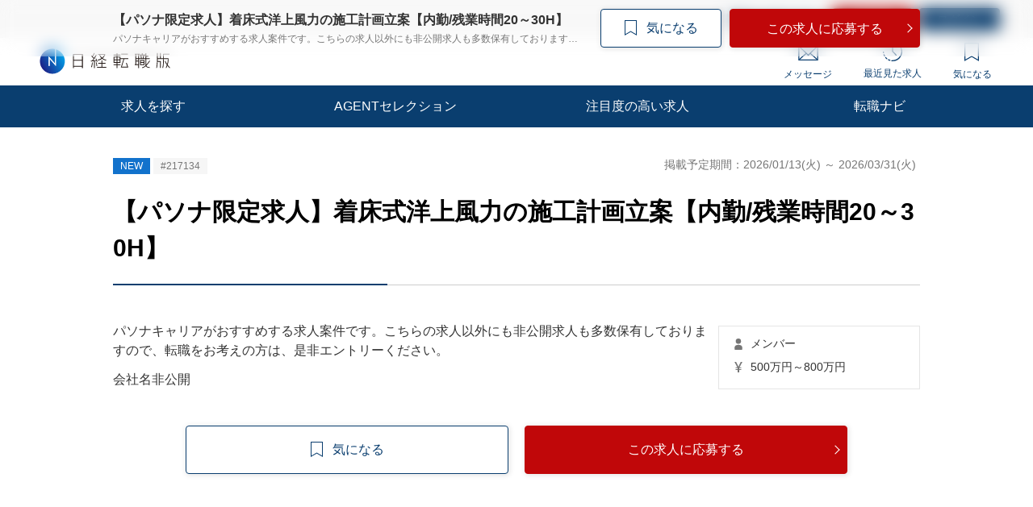

--- FILE ---
content_type: text/html; charset=UTF-8
request_url: https://career.nikkei.com/agent/123/jobdetail217134/
body_size: 1835
content:
<!DOCTYPE html>
<html lang="en">
<head>
    <meta charset="utf-8">
    <meta name="viewport" content="width=device-width, initial-scale=1">
    <title></title>
    <style>
        body {
            font-family: "Arial";
        }
    </style>
    <script type="text/javascript">
    window.awsWafCookieDomainList = [];
    window.gokuProps = {
"key":"AQIDAHjcYu/GjX+QlghicBgQ/7bFaQZ+m5FKCMDnO+vTbNg96AHNmxjMaHtdnEPoCQmrz/eVAAAAfjB8BgkqhkiG9w0BBwagbzBtAgEAMGgGCSqGSIb3DQEHATAeBglghkgBZQMEAS4wEQQMMSZrEQWyBP1NjxhsAgEQgDtv4ix7eXXj6mDjxkaja88k3WG6x4zRbRVK76kz1TgznvcF1bH31Fd113Jj7eFwT7173xVKGlPvUlx9nw==",
          "iv":"CgAGVAaV5QAAA04i",
          "context":"D9cmPsU4AqGBd8csY864lqilhiU+ESfkPmY5NIyDnnemQK2XapF4/5FOSyyDUZB8OebxpyJM410+zm5QTNKCpevmrclXOvuXUnFy7uXvLiimW+/1HISR6JZRveEmDF7igGbr/3uhYhmG4r9zbLihdFhhFdOKjB5fbEXHkVI8krn+0K53UM87CxmZaCUyHwOehPSBJPOV+QpOvBcqfj+KiHZbJWm+4CHxFCGBRivIR571rDOvSH+CCNcmhaiq78gX6oqO9MW8WWFNjPunQvXsTGFkEKOyviLQDw/U8z34ZRJe4AM7OIq8XILEUipy55U3sDKM60Bq1eCFXPcHZN/cYdrZbtOtCOe0wcZCFs8YGuUQdpNlgrjZC9HJZGLk1jnf4+zWUGRXEwvfbGy1FWnZdrkWSfrF3+Xz"
};
    </script>
    <script src="https://f239079a9893.ce4ee5aa.ap-northeast-1.token.awswaf.com/f239079a9893/981d30007e8f/5cdc1ef62f72/challenge.js"></script>
</head>
<body>
    <div id="challenge-container"></div>
    <script type="text/javascript">
        AwsWafIntegration.saveReferrer();
        AwsWafIntegration.checkForceRefresh().then((forceRefresh) => {
            if (forceRefresh) {
                AwsWafIntegration.forceRefreshToken().then(() => {
                    window.location.reload(true);
                });
            } else {
                AwsWafIntegration.getToken().then(() => {
                    window.location.reload(true);
                });
            }
        });
    </script>
    <noscript>
        <h1>JavaScript is disabled</h1>
        In order to continue, we need to verify that you're not a robot.
        This requires JavaScript. Enable JavaScript and then reload the page.
    </noscript>
</body>
</html>

--- FILE ---
content_type: text/html;charset=UTF-8
request_url: https://career.nikkei.com/agent/123/jobdetail217134/
body_size: 74675
content:
<!DOCTYPE html>
<html lang="ja" dir="ltr">
<head>
<meta charset="UTF-8">
<title>【パソナ限定求人】着床式洋上風力の施工計画立案【内勤/残業時間20～30H】 | 株式会社パソナが保有する転職・求人情報 | 日経転職版</title>
<meta name="bingbot" content="noarchive">
<meta name="description" content="【パソナ限定求人】着床式洋上風力の施工計画立案【内勤/残業時間20～30H】 | 株式会社パソナが保有する転職・求人情報です。募集しているポジションや年収、勤務地、仕事内容や応募条件などの募集要項を確認できます。転職も、日経。日経転職版">
<meta name="viewport" content="width=device-width, initial-scale=1, viewport-fit=cover" />
<meta http-equiv="X-UA-Compatible" content="IE=Edge">
    
<!-- OGP -->
<meta name="fb:app_id" content="746352916179091">
<meta property="og:type" content="article">
<meta property="og:url" content="https://career.nikkei.com/agent/123/jobdetail217134/">
<meta property="og:title" content="【パソナ限定求人】着床式洋上風力の施工計画立案【内勤/残業時間20～30H】 | 株式会社パソナが保有する転職・求人情報 | 日経転職版">
<meta property="og:image" content="https://career.nikkei.com/parts/img/ogp.png">
<meta property="og:description" content="【パソナ限定求人】着床式洋上風力の施工計画立案【内勤/残業時間20～30H】 | 株式会社パソナが保有する転職・求人情報です。募集しているポジションや年収、勤務地、仕事内容や応募条件などの募集要項を確認できます。転職も、日経。日経転職版">
<meta name="twitter:site" content="@career_nikkei">
<meta name="twitter:card" content="summary">
<meta name="twitter:description" content="【パソナ限定求人】着床式洋上風力の施工計画立案【内勤/残業時間20～30H】 | 株式会社パソナが保有する転職・求人情報です。募集しているポジションや年収、勤務地、仕事内容や応募条件などの募集要項を確認できます。転職も、日経。日経転職版">
<meta name="twitter:title" content="【パソナ限定求人】着床式洋上風力の施工計画立案【内勤/残業時間20～30H】 | 株式会社パソナが保有する転職・求人情報 | 日経転職版">
<!-- OGP --><link rel="shortcut icon" href="/parts/img/favicon.ico?v=202510071517" type="image/vnd.microsoft.icon">
<link rel="icon" href="/parts/img/favicon.ico?v=202510071517" type="image/vnd.microsoft.icon">
<link rel="apple-touch-icon-precomposed" href="/career/parts/img_pc/common/ico/webclip.png?v=202510071517">
<link rel="canonical" href="https://career.nikkei.com/agent/123/jobdetail217134/" />

        <link rel="stylesheet" href="/parts/css/pc/index.css?v=202510071517">
    <link rel="stylesheet" href="/parts/css/pc/localize_pc.css?v=202510071517">
    <link rel="stylesheet" href="/cms/parts/css/marketing.css?v=202510071517">
    <link rel="stylesheet" href="/parts/css/pc/new-progressbar_pc.css?v=202510071517">
        <link rel="stylesheet" href="/parts/css/jquery-ui.css?v=202510071517">
    <link rel="stylesheet" href="/parts/css/jquery.Jcrop.css?v=202510071517">
    
    <script src="/career/click/control.js" type="text/javascript"></script>
<script src="/career/click/extras-control.js" type="text/javascript"></script>
<script type="text/javascript">var ctxPath="/career", CAREER_DOMAIN_SSL="https://career.nikkei.com", memberNo = "";</script>
<script src="/parts/js/config/apiUrl.js?v=202510071517"></script>
<script src="/parts/js/pc/lib/jquery.js?v=202510071517"></script>
<script src="/parts/js/system/bookmark.js?v=202510071517"></script>
<script type="text/javascript" src="https://maps.googleapis.com/maps/api/js?key=AIzaSyCUC2mfuAXqXJoeotkeqLxp2wjVtkRyP8E"></script>

<script src="/parts/js/cms.js?v=202510071517"></script>

<!-- Google Tag Manager -->
<script>(function(w,d,s,l,i){w[l]=w[l]||[];w[l].push({'gtm.start':
new Date().getTime(),event:'gtm.js'});var f=d.getElementsByTagName(s)[0],
j=d.createElement(s),dl=l!='dataLayer'?'&l='+l:'';j.async=true;j.src=
'https://www.googletagmanager.com/gtm.js?id='+i+dl;f.parentNode.insertBefore(j,f);
})(window,document,'script','dataLayer','GTM-MQDJ2TK');</script>
<!-- End Google Tag Manager -->
</head>
<body  >
<!-- Google Tag Manager (noscript) -->
<noscript><iframe src="https://www.googletagmanager.com/ns.html?id=GTM-MQDJ2TK"
height="0" width="0" style="display:none;visibility:hidden"></iframe></noscript>
<!-- End Google Tag Manager (noscript) -->


<script  type="text/javascript">
function onMemberLogin(nextPagePath) {
  var loginPage = '/TAMD005/TAMD00501.htm';
  var formStr = '<form id="loginForm" name="form" method="post" action="' + ctxPath + loginPage + '">';
  formStr = formStr + '<input type="hidden" name="token" value="' + $("#form_token").val() + '">';
  formStr = formStr + '<input type="hidden" name="next" value="' + nextPagePath + location.search + '">';
  formStr = formStr + '</form>'
  $("body").append(formStr);
  $("#loginForm").submit();
}
</script>



	

<!-- start pc header -->
<header id="header" class="c-header is-sp">
    <div id="headerIn" class="c-headerTop is-hidden">
        <div class="c-headerTop__inner">
            <a href="/service/" class="c-headerTop__link" target="_blank" rel="noopener">採用をお考えの方</a>
            <a class="c-headerTop__link m-button m-button--conversion" href="/career/MEFD001/MEFD00101.htm">会員登録</a>

            <a class="c-headerTop__link m-button m-button m-button--primary" href="javascript:onMemberLogin(location.pathname);">ログイン</a>

        </div>
    </div>
    <div class="c-headerSub">
        <a class="c-headerSub__logo" href="/">
            <img src="/parts/img/logo.svg" alt="日経転職版" />
        </a>
        <ul class="c-headerSub__list">
            <li class="c-headerSub__item">
                <a href="/career/MAMD001/MAMD00101.htm" class="c-headerSub__link" id="NumberMessagesPc">
                    <i class="m-icon--mail"></i> メッセージ
                </a>
            </li>
            <li class="c-headerSub__item">
                <a href="/history/" class="c-headerSub__link">
                    <i class="m-icon--history"></i> 最近見た求人
                </a>
            </li>
            <li class="c-headerSub__item">
                <a href="/career/ENMD406/ENMD40601.htm" class="c-headerSub__link" id="BookMarkPropertyNumbersPc">
                    <i class="m-icon--concern"></i> 気になる
                </a>
            </li>
        </ul>
    </div>
    <nav class="c-headerNavi">
        <ul class="c-headerNavi__list">
            <li class="c-headerNavi__item">
                <a class="c-headerNavi__link js-tab-pc-trigger">求人を探す</a>
                <ul class="c-headerNavi__innerList is-hidden js-tab-target">
                    <li class="c-headerNavi__innerItem">
                        <a href="/kyujin/search/" class="c-headerNavi__innerLink">求人を検索する</a>
                    </li>
                    <li class="c-headerNavi__innerItem">
                      <a href="/kyujin/aplC_1/pg1/" class="c-headerNavi__innerLink">企業に直接応募する</a>
                    </li>
                    <li class="c-headerNavi__innerItem">
                        <a href="/kyujin/feature/pg1/" class="c-headerNavi__innerLink">求人特集一覧</a>
                    </li>
                        <li class="c-headerNavi__innerItem">
                            <a href="/ranking/" class="c-headerNavi__innerLink">気になる求人ランキング</a>
                       </li>
                </ul>
                <span class="c-headerNavi__innerIcon js-tabIcon-target is-hidden"></span>
            </li>
            <li class="c-headerNavi__item">
                <a href="/agentselection/search/?t_sid=26" class="c-headerNavi__link js-tab-pc-trigger">AGENTセレクション</a>
            </li>
            <li class="c-headerNavi__item">
                <a href="/recommend/" class="c-headerNavi__link js-tab-pc-trigger">注目度の高い求人</a>
            </li>
            <li class="c-headerNavi__item">
                <a class="c-headerNavi__link js-tab-pc-trigger">転職ナビ</a>
                <ul class="c-headerNavi__innerList is-hidden js-tab-target">
                    <li class="c-headerNavi__innerItem">
                        <a href="/nikkei-pickup/" class="c-headerNavi__innerLink">日経メディア注目記事</a>
                    </li>
                    <li class="c-headerNavi__innerItem">
                        <a href="/knowhow/" class="c-headerNavi__innerLink">転職ノウハウ</a>
                    </li>
                    <li class="c-headerNavi__innerItem">
                        <a href="/seminar/" class="c-headerNavi__innerLink">会員限定セミナー</a>
                    </li>
                    <li class="c-headerNavi__innerItem LoginDisplay">
                        <a href="/career/PFDD001/PFDD00101.htm" class="c-headerNavi__innerLink">プロフィール偏差値</a>
                    </li>
                    <li class="c-headerNavi__innerItem ">
                        <a href="/income-simulation/" class="c-headerNavi__innerLink">年収現在地</a>
                    </li>
                    <li class="c-headerNavi__innerItem ">
                        <a href="/executive-diagnosis/" class="c-headerNavi__innerLink">エグゼクティブ力診断</a>
                    </li>
                    <li class="c-headerNavi__innerItem ">
                        <a href="/business-diagnosis/middle/" class="c-headerNavi__innerLink">しごと通用力診断</a>
                    </li>
                    <li class="c-headerNavi__innerItem ">
                        <a href="/business-diagnosis/careerhazard/" class="c-headerNavi__innerLink">キャリアハザード診断</a>
                    </li>
                </ul>
                <span class="c-headerNavi__innerIcon js-tabIcon-target is-hidden"></span>
            </li>
        </ul>
    </nav>
</header>
<!-- end pc header -->


<!--構造化設定-->

<form method="post" name="form" id="form" action="/career/RMAD206/RMAD20601.htm">
<input type="hidden" name="loaded" id="form_loaded" value="b99bb1a375afc205c672e39048375d1e"/>
<input type="hidden" name="pankuzu" id="form_pankuzu" value="b99bb1a375afc205c672e39048375d1e"/>
<input type="hidden" name="pankuzuParam" id="form_pankuzuParam" value="b99bb1a375afc205c672e39048375d1e"/>
<input type="hidden" name="token" id="form_token" value="03700AEFE27C7FEE891D64E36EFCA137" class="js-token-target"/>
<input type="hidden" name="mode" id="form_mode" value="PC" class="js-mode-target"/>
<input type="hidden" name="prePageId" id="form_prePageId" value="b99bb1a375afc205c672e39048375d1e"/>
<input type="hidden" name="initialized" id="form_initialized" value="5dfdd7cb1b2c8deae981f73ceaa1953c"/>
<input type="hidden" name="returnValueControlName" id="form_returnValueControlName" value="b99bb1a375afc205c672e39048375d1e"/>
<input type="hidden" name="transitionPrefId" id="form_transitionPrefId" value=""/>
<input type="hidden" name="officeNameEng" id="form_officeNameEng" value="a3aa20b61e86a92d5d4e0688701eec41"/>
<input type="hidden" name="bankOfficeId" id="form_bankOfficeId" value="a3aa20b61e86a92d5d4e0688701eec41"/>
<input type="hidden" name="bankJobOfferId" id="form_bankJobOfferId" value="3528b5f23158be189aa306f597e969fb"/>
<input type="hidden" name="bankId" id="form_bankId" value="a3aa20b61e86a92d5d4e0688701eec41"/>
<input type="hidden" name="accountId" id="form_accountId" value="a3aa20b61e86a92d5d4e0688701eec41"/>
<input type="hidden" name="bankOfficeConsulId" id="form_bankOfficeConsulId" value="b99bb1a375afc205c672e39048375d1e"/>
<input type="hidden" name="accountOfficeId" id="form_accountOfficeId" value="a3aa20b61e86a92d5d4e0688701eec41"/>
<input type="hidden" name="occupId" id="form_occupId" value="8"/>
<input type="hidden" name="admJobOfferIdHiddenFlg" id="form_admJobOfferIdHiddenFlg" value="5c0b5606364ecb07ce35cdb58a364e26"/>
<input type="hidden" name="meritId" id="form_meritId" value="b99bb1a375afc205c672e39048375d1e"/>
<input type="hidden" name="bookmarkFlg" id="form_bookmarkFlg" value="b99bb1a375afc205c672e39048375d1e"/>
<input type="hidden" name="scoutLogId" id="form_scoutLogId" value="b99bb1a375afc205c672e39048375d1e"/>
<input type="hidden" name="scoutMailFlg" id="form_scoutMailFlg" value="5c0b5606364ecb07ce35cdb58a364e26"/>
<input type="hidden" name="form_name" id="form_form_name" value="form"/>

<script type="text/javascript" src="/parts/js/pages/jobDetail.js?v=202510071517"></script>
<div class="p-jobDetail js-jobDetailCst-parameter-target" data-jid="b217134">
<div class="p-jobDetail-head">
	<div class="p-jobDetail-headContainer">
		<div class="p-jobDetail-headLabel">
						<span class="m-tag m-tag--blue">NEW</span>						<span class="m-tag m-tag--gray">#217134</span>
			<span class="c-jobOfferListItem__period">掲載予定期間：2026/01/13(火)
 ～ 2026/03/31(火)
</span>
		</div>
        <div class="c-jobOfferListItem__period-clear"></div>
			<h1 class="m-heading m-heading--borderBottomTwoColor">【パソナ限定求人】着床式洋上風力の施工計画立案【内勤/残業時間20～30H】</h1>
		<div class="p-jobDetail-headInfo">
			<div class="p-jobDetail-headInfoContext">
								<div class="p-jobDetail-headInfoContext__text">パソナキャリアがおすすめする求人案件です。こちらの求人以外にも非公開求人も多数保有しておりますので、転職をお考えの方は、是非エントリーください。</div>
													<h2 class="p-jobDetail-headInfoContext__text">会社名非公開</h2>
							</div>
			<div class="p-jobDetail-headInfoDetail">
				<div class="p-jobDetail-headInfoDetail__item"><i class="m-icon--human"></i>
														<span>メンバー</span>
													</div>
				<div class="p-jobDetail-headInfoDetail__item"><i class="m-icon--price"></i>
								500万円～800万円
								</div>
			</div>
		</div>
		<div class="c-doubleButton js-scrollNavTop-target">
							<span class="m-button m-button--kininaru js-kininaru-trigger js-kininaru-oneLine"><i class="m-icon--concern"></i><span>気になる</span></span>
						
							<a href="?actionLink=entry" class="m-button m-button--conversion" onclick="return comfirmSubmitPc('', this, '');">この求人に応募する</a>
					</div>
	</div>
</div>
<input type="hidden" name="warnMessageCounter" id="form_warnMessageCounter" value="1">
<div class="p-form-deleteModal js-conformEntry-modal-target">
  <div class="p-form-deleteModal__overlay js-conformEntry-closeModal-trigger" onclick="closeComfirmSubmitPc()"></div>
  <div class="p-form-deleteModalInner">
    <span class="p-form-deleteModal__closeIcon js-conformEntry-closeModal-trigger" onclick="closeComfirmSubmitPc()"></span>
    <p class="p-form-deleteModal__text">
      <span class="u-fwb js-conformEntry-insert-target"></span>
    </p>
    <div class="p-form-deleteModal__button">
      <a href="javascript:void(0);" class="m-button m-button--secondary m-button--small js-conformEntry-closeModal-trigger" onclick="closeComfirmSubmitPc()">戻る</a>
      <a href="?actionLink=entry" class="m-button m-button--primary m-button--small" onclick="return comfirmSubmitPc('', this, '');">OK</a>
    </div>
  </div>
</div>  <div class="wrapper wrapper--gray u-pb45">
     <div class="container">
       <div class="p-jobDetail-column">
         <h2 class="m-heading m-heading--lv2">募集要項</h2>
         <ul class="c-jobOfferList">
                    <li class="c-jobOfferListItem">
            <h3 class="c-jobOfferListItem__heading">こだわり条件</h3>
              <p class="c-jobOfferListItem__text">
                                                <span class="m-labelText">上場企業</span>
                                              <span class="m-labelText">従業員1000名以上</span>
                                              <span class="m-labelText">設立50年以上</span>
                                              <span class="m-labelText">社宅・家賃補助制度</span>
                                              <span class="m-labelText">育休・産休・介護休暇実績あり</span>
                                              <span class="m-labelText">退職金制度</span>
                                              <span class="m-labelText">フレックス勤務</span>
                                              <span class="m-labelText">年間休日120日以上</span>
                                              <span class="m-labelText">土日祝日休み</span>
                                              <span class="m-labelText">駅徒歩5分</span>
                                              <span class="m-labelText">急募</span>
                            </p>
           </li>
                      <li class="c-jobOfferListItem">
             <h3 class="c-jobOfferListItem__heading">仕事内容</h3>
             <p class="c-jobOfferListItem__text">
               同社における新規事業である「着床式洋上風力発電」の施工計画立案・積算業務をお任せいたします。<br />次世代エネルギーの開発に大規模投資をしており、すでに浮体式洋上風力発電の開発と実証を実現しています。<br />そのノウハウを活用し日本全国への着床式洋上風力を今後建設していく予定です。<br />今後、事業の拡大が急務となっており、日本のエネルギーを支える、風力発電のエンジニアになって頂ける方を募集しています。<br /><br />【具体的には】<br />■着床式洋上風力発電の施工計画立案・検討　<br />■発注者である電力会社との打ち合わせ<br />■積算業務<br />■安全、品質、現場管理<br /><br />【配属先について】<br />■土木技術統轄部技術プロジェクト部<br />５名体制（内３名は中途社員）　<br /><br />【魅力】<br />■国内トップクラスの洋上風力事業のノウハウを持つ同社において、スペシャリストとしてスキルアップする事ができます。<br />■洋上風力発電事業は、国全体として進めている次世代エネルギーのひとつです。SDGz目線でも非常に社会貢献性が高い事業に携わる事ができます。<br />■完全内勤ポジションです。残業時間も20～30時間と非常に落ち着いており、会社全体として働き方改革を進めています。<br /><br />【募集背景/同プロジェクトについて】<br />浮体式洋上風力発電事業において、国内でトップクラスの実績を持つ同社において<br />そのノウハウを活かし着床式洋上風力発電事業に約２年前から取り組んでいます。<br />現在、国として挙げているクリーンエネルギーのニーズの高まりも追い風となり、案件数が増加しています。新たな仲間を迎え、事業の拡大をするための募集となります。<br /><br /><br /><br /><br /><br />※職務内容の詳細につきましてはご面談時にお伝え致します。
             </p>
           </li>
           <li class="c-jobOfferListItem">
             <h3 class="c-jobOfferListItem__heading">職種分類</h3>
             <p class="c-jobOfferListItem__text">
               建築・設備・土木系技術者 ＞ 建築・設備・土木系技術者 ＞ 施工管理
             </p>
           </li>
           <li class="c-jobOfferListItem">
             <h3 class="c-jobOfferListItem__heading">業種分類</h3>
             <p class="c-jobOfferListItem__text">
               建設・土木
             </p>
           </li>
                      <li class="c-jobOfferListItem">
             <h3 class="c-jobOfferListItem__heading">応募条件</h3>
             <p class="c-jobOfferListItem__text">
              【必須要件】<br />■海洋土木における施工管理経験<br />■着床式洋上風力に携わりたいという熱意を持った方<br />洋上風力発電事業の経験は必要ありません！<br />同部署の方も未経験からスタートしています。<br /><br /><br />【歓迎要件】<br />▼１級土木施工管理技士資格<br />▼世界の再生可能エネルギーの普及に貢献したい<br />▼世界最先端の現場で活躍したい<br />▼協力会社の施工監理の経験<br />▼計画書等 施工計画にかかわる業務経験<br />▼英語への抵抗がない方（業務上使う事があります）
             </p>
           </li>
           <li class="c-jobOfferListItem">
             <h3 class="c-jobOfferListItem__heading">年収</h3>
             <p class="c-jobOfferListItem__text">
                            500万円～800万円
              <br>
                            500万円～800万円
             </p>
           </li>
           <li class="c-jobOfferListItem">
            <h3 class="c-jobOfferListItem__heading">ポジション</h3>
            <p class="c-jobOfferListItem__text">
                                          メンバー
                          </p>
           </li>
           <li class="c-jobOfferListItem">
            <h3 class="c-jobOfferListItem__heading">雇用形態</h3>
            <p class="c-jobOfferListItem__text">
                                          正社員
                                        </p>
           </li>
           <li class="c-jobOfferListItem">
            <h3 class="c-jobOfferListItem__heading">勤務地</h3>
            <p class="c-jobOfferListItem__text">
                                                                                                          東京都
            </p>
           </li>
                                 <li class="c-jobOfferListItem">
            <h3 class="c-jobOfferListItem__heading">勤務時間</h3>
            <p class="c-jobOfferListItem__text">
               8：30～17：30
            </p>
           </li>
                      <li class="c-jobOfferListItem">
            <h3 class="c-jobOfferListItem__heading">休日・休暇</h3>
            <p class="c-jobOfferListItem__text">
             完全週休二日（土日）、祝日、夏季・冬季休暇、有給休暇、慶弔休暇　等
            </p>
           </li>
                                 <li class="c-jobOfferListItem">
            <h3 class="c-jobOfferListItem__heading">福利厚生</h3>
            <p class="c-jobOfferListItem__text">
             ■財形住宅貯蓄・融資・生命共済・社内預金・自社株投資会・独身寮（個室、冷暖房完備・社宅等・全国に保養施設、宿泊施設など有り・共済会・各種教育研修（教育研修・階層別研修・職種別研修・社内留学制度・資格取得支援制度など）
            </p>
           </li>
                               </ul>

         <h2 class="m-heading m-heading--lv2">求人会社情報</h2>
         <div class="p-jobDetail-context p-jobDetail-context--mb0">
           <ul class="c-jobOfferList c-jobOfferList--table">
                          <li class="c-jobOfferListItem">
               <h3 class="c-jobOfferListItem__heading">設立</h3>
               <p class="c-jobOfferListItem__text">1936年</p>
             </li>
                                       <li class="c-jobOfferListItem">
               <h3 class="c-jobOfferListItem__heading">資本金</h3>
               <p class="c-jobOfferListItem__text">23,001,000,000円</p>
             </li>
                                       <li class="c-jobOfferListItem">
               <h3 class="c-jobOfferListItem__heading">従業員</h3>
               <p class="c-jobOfferListItem__text">4215</p>
             </li>
                          <li class="c-jobOfferListItem">
               <h3 class="c-jobOfferListItem__heading">事業概要</h3>
               <p class="c-jobOfferListItem__text">
                 非公開求人のため、求人の詳細はご面談時にお伝え致します。まずはお気軽にご応募ください。
               </p>
             </li>
           </ul>
                    </div>
       </div>
       <div class="p-jobDetail-gray u-pt80">
         <h2 class="p-jobDetail-heading">
           この求人の取り扱い転職エージェント・コンサルタント
           <span class="p-jobDetail-heading__text">ご相談や条件交渉などのサポートを行います</span>
         </h2>

         <h3 class="m-heading m-heading--lv3">転職エージェント情報</h3>

         <div class="p-jobDetail-cst u-mb60">
           <a href="/agent/123/" class="p-jobDetail-cst__link">
             <div class="p-jobDetail-cst__heading">株式会社パソナ</div>
             <div class="p-jobDetail-cstContainer">
               <div class="p-jobDetail-cstContainer__thumnail">
                                  <img class="p-jobDetail-cstContainer__image" src="/career/dl/1216.gif" alt="株式会社パソナ">
                                </div>
                              <ul class="p-jobDetail-cstContainerList">
                                  <li class="p-jobDetail-cstContainerListItem">
                   <div class="p-jobDetail-cstContainerListItem__title">設立</div>
                   <p class="p-jobDetail-cstContainerListItem__text">1988年4月14日</p>
                 </li>
                                                   <li class="p-jobDetail-cstContainerListItem">
                   <div class="p-jobDetail-cstContainerListItem__title">資本金</div>
                   <p class="p-jobDetail-cstContainerListItem__text">50億円&#x28;持株会社&#x28;株&#x29;パソナグループ&#x29;</p>
                 </li>
                                                   <li class="p-jobDetail-cstContainerListItem">
                   <div class="p-jobDetail-cstContainerListItem__title">従業員(紹介部門数)</div>
                   <p class="p-jobDetail-cstContainerListItem__text">&#x28;株&#x29;パソナグループ連結：8,682名（契約社員含む） （2017年5月時点）</p>
                 </li>
                                </ul>
                              
                              <div class="p-jobDetail-cstContainer__label">
                 <span class="m-labelText">管理部門</span>
               </div>
                              <div class="p-jobDetail-cstContainer__label">
                 <span class="m-labelText">管理職/エグゼクティブ</span>
               </div>
                              <div class="p-jobDetail-cstContainer__label">
                 <span class="m-labelText">金融</span>
               </div>
                            </div>
           </a>
                      <p class="p-jobDetail-cst__text">
               【管理部門】【エグゼクティブ】【金融業界】【ハイキャリア】の転職支援の実績多数。<br />業界に精通したアドバイザーが、キャリアアップをご支援します。
          </p>
                  </div>
         
                
        <div class="p-jobDetail-button">
          <div class="c-doubleButton">
          
            <span class="m-button m-button--kininaru js-kininaru-trigger js-kininaru-oneLine"><i class="m-icon--concern"></i><span>気になる</span></span>
            
                          <a href="?actionLink=entry" class="m-button m-button--conversion" onclick="return comfirmSubmitPc('', this, '');">この求人に応募する</a>
                        
          </div>
        </div>
        
        
                            ﻿<style type="text/css">
.c-jobDetailCstWrap--patternMinimum div[id^="rt_jobOfferDetail"] a { background-color: #fff; height: calc(100% - 18px);}
.c-jobDetailCstWrap--patternMinimum div[id^="rt_itemdetail"] a { background-color: #fff; height: calc(100% - 18px);}
.c-jobDetailCstWrap--patternMinimum div[id^="hr2_jobOfferDetail"] a { background-color: #fff; height: 100%;}
.c-jobDetailCstWrap--patternMinimum div[id^="hr2_jobOfferDetail_highlyPopular"] a { background-color: #fff; height: calc(100% - 18px);}
.p-topLogin-boxHeading__text {display:flex;}
.m-icon--recommend {margin: 3px 5px 0;}
.m-tag:empty {display: none;}
</style>

<div id="hr2_jobOfferDetail_sponsarMatching" style="display:none;margin-top:60px;">
<div class="p-topLogin-boxHeading">
<h2 class="p-topLogin-boxHeading__text" style="font-size:22px;"><i class="m-icon--recommend"></i>スポンサー求人</h2>
</div>
<div class="c-jobDetailCstWrap c-jobDetailCstWrap--patternMinimum u-mt20">
<div id="hr2_jobOfferDetail_sponsarMatching_1">
</div>
<div id="hr2_jobOfferDetail_sponsarMatching_2">
</div>
<div id="hr2_jobOfferDetail_sponsarMatching_3">
</div>
</div>
</div>
<div id="rt_jobOfferDetail_similarUserEntry" style="display:none;margin:60px 0;">
<div class="p-topLogin-boxHeading">
	<h2 class="p-topLogin-boxHeading__text" style="font-size:22px;"><i class="m-icon--recommend"></i>あなたの応募履歴からのおすすめ求人</h2>
</div>
<div class="c-jobDetailCstWrap c-jobDetailCstWrap--patternMinimum u-mt20">
	<div id="rt_jobOfferDetail_similarUserEntry_1">
	</div>
	<div id="rt_jobOfferDetail_similarUserEntry_2">
	</div>
	<div id="rt_jobOfferDetail_similarUserEntry_3">
	</div>
</div>
</div>
<div id="hr2_jobOfferDetail_similarUserEntry" style="display:none;margin:60px 0;">
<div class="p-topLogin-boxHeading">
	<h2 class="p-topLogin-boxHeading__text" style="font-size:22px;"><i class="m-icon--recommend"></i>あなたと似た経歴の人が応募した求人</h2>
</div>
<div class="c-jobDetailCstWrap c-jobDetailCstWrap--patternMinimum u-mt20">
	<div id="hr2_jobOfferDetail_similarUserEntry_1">
	</div>
	<div id="hr2_jobOfferDetail_similarUserEntry_2">
	</div>
	<div id="hr2_jobOfferDetail_similarUserEntry_3">
	</div>
</div>
</div>
<div id="hr2_jobOfferDetail_similarUserAccessAgent" style="display:none;margin:60px 0;">
<div class="p-topLogin-boxHeading">
	<h2 class="p-topLogin-boxHeading__text" style="font-size:22px;"><i class="m-icon--recommend"></i>あなたにおすすめの転職エージェント</h2>
</div>
<div class="c-jobDetailCstWrap c-jobDetailCstWrap--patternMinimum u-mt20">
	<div id="hr2_jobOfferDetail_similarUserAccessAgent_1">
	</div>
	<div id="hr2_jobOfferDetail_similarUserAccessAgent_2">
	</div>
	<div id="hr2_jobOfferDetail_similarUserAccessAgent_3">
	</div>
</div>
</div>

<!-- #hr2_jobOfferDetail_highlyPopular -->
<div id="hr2_jobOfferDetail_highlyPopular" style="display:none;margin-top:60px;">
	<div class="p-topLogin-boxHeading">
		<h2 class="p-topLogin-boxHeading__text" style="font-size:22px;"><i class="m-icon--recommend"></i>注目度の高い求人</h2>
	</div>
	<div class="c-jobDetailCstWrap c-jobDetailCstWrap--patternMinimum u-mt20">
		<div id="hr2_jobOfferDetail_highlyPopular_1"></div>
		<div id="hr2_jobOfferDetail_highlyPopular_2"></div>
		<div id="hr2_jobOfferDetail_highlyPopular_3"></div>
	</div>
</div>
<div id="hr2_jobOfferDetail_highlyPopular_hidden" class="more_contents">
	<div id="hr2_jobOfferDetail_highlyPopular_4"></div>
	<div id="hr2_jobOfferDetail_highlyPopular_5"></div>
	<div id="hr2_jobOfferDetail_highlyPopular_6"></div>
	<div id="hr2_jobOfferDetail_highlyPopular_7"></div>
	<div id="hr2_jobOfferDetail_highlyPopular_8"></div>
	<div id="hr2_jobOfferDetail_highlyPopular_9"></div>
	<div id="hr2_jobOfferDetail_highlyPopular_10"></div>
	<div id="hr2_jobOfferDetail_highlyPopular_11"></div>
	<div id="hr2_jobOfferDetail_highlyPopular_12"></div>
	<div id="hr2_jobOfferDetail_highlyPopular_13"></div>
	<div id="hr2_jobOfferDetail_highlyPopular_14"></div>
	<div id="hr2_jobOfferDetail_highlyPopular_15"></div>
	<div id="hr2_jobOfferDetail_highlyPopular_16"></div>
	<div id="hr2_jobOfferDetail_highlyPopular_17"></div>
	<div id="hr2_jobOfferDetail_highlyPopular_18"></div>
	<div id="hr2_jobOfferDetail_highlyPopular_19"></div>
	<div id="hr2_jobOfferDetail_highlyPopular_20"></div>
	<div id="hr2_jobOfferDetail_highlyPopular_21"></div>
	<div id="hr2_jobOfferDetail_highlyPopular_22"></div>
	<div id="hr2_jobOfferDetail_highlyPopular_23"></div>
	<div id="hr2_jobOfferDetail_highlyPopular_24"></div>
	<div id="hr2_jobOfferDetail_highlyPopular_25"></div>
</div>
<!-- #hr2_jobOfferDetail_highlyPopular -->

<link rel="stylesheet" href="/parts/img/css/recommend.css">
<script src="/parts/img/js/recommend.js" type="text/javascript"></script>

                
                
      </div>
    </div>
  </div>
    <div class="c-mainAdditional">
     <h2 class="m-heading m-heading--lv3 u-mb20">似ている求人を探す</h2>
           
            
        
            
          
          
    
            
          
          
            
          <h3 class="c-mainAdditional__heading">業種から探す</h3>
 <div class="c-mainAdditional__content">
      <ul class="c-mainAdditional__linkList">
        <li class="c-mainAdditional__linkListItem">
          <a href="/kyujin/gl_5/pg1/" class="c-mainAdditional__link">住宅・不動産・建設・土木</a>
        </li>
                <li class="c-mainAdditional__linkListItem">
          <a href="/kyujin/gm_30/pg1/" class="c-mainAdditional__link">住宅・建材・エクステリア</a>
        </li>
                <li class="c-mainAdditional__linkListItem">
          <a href="/kyujin/gm_31/pg1/" class="c-mainAdditional__link">不動産</a>
        </li>
                <li class="c-mainAdditional__linkListItem">
          <a href="/kyujin/gm_32/pg1/" class="c-mainAdditional__link">建設・土木</a>
        </li>
                <li class="c-mainAdditional__linkListItem">
          <a href="/kyujin/gm_33/pg1/" class="c-mainAdditional__link">設備・プラント</a>
        </li>
                <li class="c-mainAdditional__linkListItem">
          <a href="/kyujin/gm_34/pg1/" class="c-mainAdditional__link">その他（住宅・不動産・建設・土木）</a>
        </li>
              </ul>
  </div>

<h3 class="c-mainAdditional__heading">年収から探す</h3>
 <div class="c-mainAdditional__content">
   <ul class="c-mainAdditional__linkList">
          <li class="c-mainAdditional__linkListItem">
       <a href="/kyujin/if_500/pg1/" class="c-accordionSeek__link">500万円</a>
     </li>
         <li class="c-mainAdditional__linkListItem">
       <a href="/kyujin/if_600/pg1/" class="c-accordionSeek__link">600万円</a>
     </li>
         <li class="c-mainAdditional__linkListItem">
       <a href="/kyujin/if_700/pg1/" class="c-accordionSeek__link">700万円</a>
     </li>
         <li class="c-mainAdditional__linkListItem">
       <a href="/kyujin/if_800/pg1/" class="c-accordionSeek__link">800万円</a>
     </li>
      </ul>
  </div>


<h3 class="c-mainAdditional__heading">勤務地から探す</h3>
 <div class="c-mainAdditional__content">
   <ul class="c-mainAdditional__linkList">
            <li class="c-mainAdditional__linkListItem">
          <a href="/kyujin/pr_1/pg1/" class="c-accordionSeek__link">東京都</a>
        </li>
            <li class="c-mainAdditional__linkListItem">
          <a href="/kyujin/pr_2/pg1/" class="c-accordionSeek__link">神奈川県</a>
        </li>
            <li class="c-mainAdditional__linkListItem">
          <a href="/kyujin/pr_3/pg1/" class="c-accordionSeek__link">千葉県</a>
        </li>
            <li class="c-mainAdditional__linkListItem">
          <a href="/kyujin/pr_4/pg1/" class="c-accordionSeek__link">埼玉県</a>
        </li>
            <li class="c-mainAdditional__linkListItem">
          <a href="/kyujin/pr_5/pg1/" class="c-accordionSeek__link">群馬県</a>
        </li>
            <li class="c-mainAdditional__linkListItem">
          <a href="/kyujin/pr_6/pg1/" class="c-accordionSeek__link">栃木県</a>
        </li>
            <li class="c-mainAdditional__linkListItem">
          <a href="/kyujin/pr_7/pg1/" class="c-accordionSeek__link">茨城県</a>
        </li>
      </ul>
 </div>

<h3 class="c-mainAdditional__heading">市区町村から探す</h3>
 <div class="c-mainAdditional__content">
   <ul class="c-mainAdditional__linkList">
     <li class="c-mainAdditional__linkListItem">
       <a href="/kyujin/ct_13000/pg1/" class="c-accordionSeek__link">非公開</a>
     </li>
   </ul>
 </div>

<h3 class="c-mainAdditional__heading">こだわり条件から探す</h3>
 <div class="c-mainAdditional__content">
  <ul class="c-mainAdditional__linkList">
            <li class="c-mainAdditional__linkListItem">
          <a href="/kyujin/mrt_5/pg1/" class="c-accordionSeek__link">上場企業</a>
        </li>
            <li class="c-mainAdditional__linkListItem">
          <a href="/kyujin/mrt_6/pg1/" class="c-accordionSeek__link">従業員1000名以上</a>
        </li>
            <li class="c-mainAdditional__linkListItem">
          <a href="/kyujin/mrt_7/pg1/" class="c-accordionSeek__link">設立50年以上</a>
        </li>
            <li class="c-mainAdditional__linkListItem">
          <a href="/kyujin/mrt_20/pg1/" class="c-accordionSeek__link">社宅・家賃補助制度</a>
        </li>
            <li class="c-mainAdditional__linkListItem">
          <a href="/kyujin/mrt_22/pg1/" class="c-accordionSeek__link">育休・産休・介護休暇実績あり</a>
        </li>
            <li class="c-mainAdditional__linkListItem">
          <a href="/kyujin/mrt_24/pg1/" class="c-accordionSeek__link">退職金制度</a>
        </li>
            <li class="c-mainAdditional__linkListItem">
          <a href="/kyujin/mrt_30/pg1/" class="c-accordionSeek__link">フレックス勤務</a>
        </li>
            <li class="c-mainAdditional__linkListItem">
          <a href="/kyujin/mrt_33/pg1/" class="c-accordionSeek__link">年間休日120日以上</a>
        </li>
            <li class="c-mainAdditional__linkListItem">
          <a href="/kyujin/mrt_34/pg1/" class="c-accordionSeek__link">土日祝日休み</a>
        </li>
            <li class="c-mainAdditional__linkListItem">
          <a href="/kyujin/mrt_44/pg1/" class="c-accordionSeek__link">駅徒歩5分</a>
        </li>
            <li class="c-mainAdditional__linkListItem">
          <a href="/kyujin/mrt_46/pg1/" class="c-accordionSeek__link">急募</a>
        </li>
      </ul>
 </div>



</div>  
  <h2 class="c-searchConditionMore">詳細な検索条件で求人を探す</h2>
  <div class="u-mt19 u-mb40">
   <a class="m-button m-button--secondary m-button--small u-m0auto" href="/agent/123/kyujin/pg1/">求人検索をする</a>
  </div>
  <div class="c-utilityApply js-scrollNav-trigger is-show">
    <ul class="c-utilityApply__contents">
      <li class="c-utilityApply__text">
        <p class="c-utilityApply__heading">
          【パソナ限定求人】着床式洋上風力の施工計画立案【内勤/残業時間20～30H】
        </p>
        <p class="c-utilityApply__supple c-utilityApply__supple--gray">
          パソナキャリアがおすすめする求人案件です。こちらの求人以外にも非公開求人も多数保有しておりますので、転職をお考えの方は、是非エントリーください。
        </p>
      </li>
      <li class="c-utilityApply__button">
      
        <span class="m-button m-button--kininaru js-kininaru-trigger"><i class="m-icon--concern"></i><span>気になる</span></span>
      
              <a href="?actionLink=entry" class="m-button m-button--conversion" onclick="return comfirmSubmitPc('', this, '');">この求人に応募する</a>
            
      </li>
    </ul>
  <div class="c-utilityApply__background"></div>
</div>
</div>
<input type="hidden" class="js-kininaru-count-input-target" value="12">

<div class="c-loading js-loading-target is-hidden">
    <div class="c-loading__inner">Loading...</div>
</div>

<p class="m-error js-toast-target">送信に失敗しました。</p>
</form>

<script>
$(function () {
    // PV登録API
    jQuery.ajax({
        type: "post",
        url: "/netapi/api/registpv/",
        data:{
            pv_kbn : 1,
            pv_type : 2,
            pv_value: "217134"
        },
        cache: false,
        success: function (request) { 
        }
    })
    // PV登録API（Java版 ＃39724）
    jQuery.ajax({
        type: "post",
        url: "/api/kyujin_history/registRMAD20601",
        data:{
            agtJobKbn: "1",
            jobOfferId: "217134",
            token: "03700AEFE27C7FEE891D64E36EFCA137"
        },
        cache: false,
    })
});
</script>



	
<!--↓↓top/footer_default_Responsive-->


<!-- start pc footer -->
<footer class="c-footer is-sp">
   <div class="c-footerBreadcrumb" id="breadcrumb">
<a href="/" class="c-footerBreadcrumb__link"  id="breadcrumbHome" >転職・求人トップ</a>
<a href="/kyujin/sl_8/pg1/" class="c-footerBreadcrumb__link" >建築・設備・土木系技術者</a>
<a href="/kyujin/sm_11/pg1/" class="c-footerBreadcrumb__link" >建築・設備・土木系技術者</a>
<a href="/kyujin/ss_68/pg1/" class="c-footerBreadcrumb__link" >施工管理</a>
<a href="/agent/123/" class="c-footerBreadcrumb__link" >株式会社パソナ</a>
<span class="c-footerBreadcrumb__text" >【パソナ限定求人】着床式洋上風力の施工計画立案【内勤/残業時間20～30H】 の求人情報</span>
</div>

    <div class="c-footerMain">
        <div class="c-footerMain__inner">
            <div class="c-accordionSeek js-accordion-trigger">
                <div class="c-accordionSeek__inner">
                    <span class="c-accordionSeek__toggle"></span> 求人を探す
                </div>
                <div class="c-accordionSeek__area is-hidden">
                    <div class="m-heading">
                        職種から探す
                    </div>
                    <ul class="c-accordionSeek__list">
                        <li class="c-accordionSeek__item"><a href="/kyujin/sl_1/pg1/"
                                class="c-accordionSeek__link">営業</a></li>
                        <li class="c-accordionSeek__item"><a href="/kyujin/sl_2/pg1/"
                                class="c-accordionSeek__link">管理部門</a></li>
                        <li class="c-accordionSeek__item"><a href="/kyujin/sl_3/pg1/"
                                class="c-accordionSeek__link">企画・マーケティング </a></li>
                        <li class="c-accordionSeek__item"><a href="/kyujin/sl_4/pg1/"
                                class="c-accordionSeek__link">コンサルタント・顧問 </a></li>
                        <li class="c-accordionSeek__item"><a href="/kyujin/sl_5/pg1/"
                                class="c-accordionSeek__link">経営幹部・経営企画 </a></li>
                        <li class="c-accordionSeek__item"><a href="/kyujin/sl_6/pg1/"
                                class="c-accordionSeek__link">金融系専門職 </a></li>
                        <li class="c-accordionSeek__item"><a href="/kyujin/sl_7/pg1/"
                                class="c-accordionSeek__link">不動産系専門職 </a></li>
                        <li class="c-accordionSeek__item"><a href="/kyujin/sl_8/pg1/"
                                class="c-accordionSeek__link">建築・設備・土木系技術者 </a></li>
                        <li class="c-accordionSeek__item"><a href="/kyujin/sl_9/pg1/"
                                class="c-accordionSeek__link">IT・Web・ネットワークエンジニア </a></li>
                        <li class="c-accordionSeek__item"><a href="/kyujin/sl_10/pg1/"
                                class="c-accordionSeek__link">電気・電子・機械系エンジニア </a></li>
                        <li class="c-accordionSeek__item"><a href="/kyujin/sl_11/pg1/"
                                class="c-accordionSeek__link">素材・化学・食品・メディカル系技術者 </a></li>
                        <li class="c-accordionSeek__item"><a href="/kyujin/sl_12/pg1/"
                                class="c-accordionSeek__link">購買・物流 </a></li>
                        <li class="c-accordionSeek__item"><a href="/kyujin/sl_13/pg1/"
                                class="c-accordionSeek__link">販売・サービス </a></li>
                        <li class="c-accordionSeek__item"><a href="/kyujin/sl_14/pg1/"
                                class="c-accordionSeek__link">事務、アシスタント、秘書 </a></li>
                        <li class="c-accordionSeek__item"><a href="/kyujin/sl_15/pg1/"
                                class="c-accordionSeek__link">制作・クリエイティブ </a></li>
                        <li class="c-accordionSeek__item"><a href="/kyujin/sl_16/pg1/"
                                class="c-accordionSeek__link">法律・会計系専門職 </a></li>
                        <li class="c-accordionSeek__item"><a href="/kyujin/sl_17/pg1/"
                                class="c-accordionSeek__link">人材・教育系専門職 </a></li>
                        <li class="c-accordionSeek__item"><a href="/kyujin/sl_18/pg1/"
                                class="c-accordionSeek__link">医療・介護・福祉系専門職 </a></li>
                        <li class="c-accordionSeek__item"><a href="/kyujin/sl_19/pg1/"
                                class="c-accordionSeek__link">その他（公務員・団体職員含む） </a></li>
                    </ul>

                    <div class="m-heading">
                        業種から探す
                    </div>
                    <ul class="c-accordionSeek__list">
                        <li class="c-accordionSeek__item"><a href="/kyujin/gl_1/pg1/"
                                class="c-accordionSeek__link">IT・ソフトウェア・インターネット </a></li>
                        <li class="c-accordionSeek__item"><a href="/kyujin/gl_2/pg1/"
                                class="c-accordionSeek__link">通信・ネットワークサービス </a></li>
                        <li class="c-accordionSeek__item"><a href="/kyujin/gl_3/pg1/"
                                class="c-accordionSeek__link">コンサルティング・会計・法律関連 </a></li>
                        <li class="c-accordionSeek__item"><a href="/kyujin/gl_4/pg1/"
                                class="c-accordionSeek__link">金融・証券・保険 </a></li>
                        <li class="c-accordionSeek__item"><a href="/kyujin/gl_5/pg1/"
                                class="c-accordionSeek__link">住宅・不動産・建設・土木 </a></li>
                        <li class="c-accordionSeek__item"><a href="/kyujin/gl_6/pg1/"
                                class="c-accordionSeek__link">メーカー（電気・機械・自動車関連） </a></li>
                        <li class="c-accordionSeek__item"><a href="/kyujin/gl_7/pg1/"
                                class="c-accordionSeek__link">メーカー（鉄鋼・素材・化学関連） </a></li>
                        <li class="c-accordionSeek__item"><a href="/kyujin/gl_8/pg1/"
                                class="c-accordionSeek__link">メーカー（食品、医薬、日用品、他） </a></li>
                        <li class="c-accordionSeek__item"><a href="/kyujin/gl_9/pg1/"
                                class="c-accordionSeek__link">運輸・物流 </a></li>
                        <li class="c-accordionSeek__item"><a href="/kyujin/gl_10/pg1/"
                                class="c-accordionSeek__link">商社・流通・小売 </a></li>
                        <li class="c-accordionSeek__item"><a href="/kyujin/gl_11/pg1/"
                                class="c-accordionSeek__link">サービス </a></li>
                        <li class="c-accordionSeek__item"><a href="/kyujin/gl_12/pg1/"
                                class="c-accordionSeek__link">放送・広告・出版・マスコミ </a></li>
                        <li class="c-accordionSeek__item"><a href="/kyujin/gl_13/pg1/"
                                class="c-accordionSeek__link">メディカル </a></li>
                        <li class="c-accordionSeek__item"><a href="/kyujin/gl_14/pg1/"
                                class="c-accordionSeek__link">農林水産・資源・エネルギー </a></li>
                        <li class="c-accordionSeek__item"><a href="/kyujin/gl_15/pg1/"
                                class="c-accordionSeek__link">官公庁・行政・団体 </a></li>
                        <li class="c-accordionSeek__item"><a href="/kyujin/gl_16/pg1/"
                                class="c-accordionSeek__link">その他</a></li>
                    </ul>

                    <div class="m-heading">
                        勤務地から探す
                    </div>
                    <ul class="c-accordionSeek__list">
                        <li class="c-accordionSeek__item"><a href="/kyujin/ar_1/pg1/"
                                class="c-accordionSeek__link">関東</a></li>
                        <li class="c-accordionSeek__item"><a href="/kyujin/ar_2/pg1/"
                                class="c-accordionSeek__link">関西</a></li>
                        <li class="c-accordionSeek__item"><a href="/kyujin/ar_3/pg1/"
                                class="c-accordionSeek__link">北海道</a></li>
                        <li class="c-accordionSeek__item"><a href="/kyujin/ar_4/pg1/"
                                class="c-accordionSeek__link">東北</a></li>
                        <li class="c-accordionSeek__item"><a href="/kyujin/ar_5/pg1/"
                                class="c-accordionSeek__link">甲信越</a></li>
                        <li class="c-accordionSeek__item"><a href="/kyujin/ar_6/pg1/"
                                class="c-accordionSeek__link">北陸</a></li>
                        <li class="c-accordionSeek__item"><a href="/kyujin/ar_7/pg1/"
                                class="c-accordionSeek__link">東海</a></li>
                        <li class="c-accordionSeek__item"><a href="/kyujin/ar_8/pg1/"
                                class="c-accordionSeek__link">中国</a></li>
                        <li class="c-accordionSeek__item"><a href="/kyujin/ar_9/pg1/"
                                class="c-accordionSeek__link">四国</a></li>
                        <li class="c-accordionSeek__item"><a href="/kyujin/ar_10/pg1/"
                                class="c-accordionSeek__link">九州</a></li>
                        <li class="c-accordionSeek__item"><a href="/kyujin/ar_11/pg1/"
                                class="c-accordionSeek__link">アジア</a></li>
                        <li class="c-accordionSeek__item"><a href="/kyujin/ar_12/pg1/"
                                class="c-accordionSeek__link">その他海外 </a></li>
                    </ul>

                    <div class="m-heading">
                        特集から探す
                    </div>
                    <ul class="c-accordionSeek__list">
                        <li class="c-accordionSeek__item">
                            <a href="/kyujin/feature/pg1/" class="c-accordionSeek__link">
                                 求人特集一覧
                            </a>
                        </li>
                    </ul>

                	<div class="m-heading">
                        ランキングから探す
                    </div>
                    <ul class="c-accordionSeek__list">
                        <li class="c-accordionSeek__item">
                        <a href="/ranking/" class="c-accordionSeek__link">
                            気になる求人ランキング
                        </a>
                        </li>
                    </ul>

                    <div class="m-heading">
                        企業名から探す
                    </div>
                    <ul class="c-accordionSeek__list">
                        <li class="c-accordionSeek__item">
                            <a href="/company_all/" class="c-accordionSeek__link">
                                企業一覧
                            </a>
                        </li>
                    </ul>
                </div>
            </div>
            <div class="c-accordionSeek js-accordion-trigger">
                <div class="c-accordionSeek__inner">
                    <span class="c-accordionSeek__toggle"></span> 転職エージェントを探す
                </div>
                <div class="c-accordionSeek__area is-hidden">
                    <div class="c-accordionSeek__under">
                        <ul class="c-accordionSeek__list">
                            <li class="c-accordionSeek__item">
                                <a href="/agentselection/search/" class="c-accordionSeek__link">AGENTセレクション</a>
                            </li>
                            <li class="c-accordionSeek__item">
                                <a href="/agent/company/search/" class="c-accordionSeek__link">転職エージェントの強みから探す</a>
                            </li>
                            <li class="c-accordionSeek__item">
                                <a href="/agent/list/" class="c-accordionSeek__link">転職エージェント一覧</a>
                            </li>
                        </ul>
                    </div>
                </div>
            </div>
            <div class="c-accordionSeek js-accordion-trigger">
                <div class="c-accordionSeek__inner">
                    <span class="c-accordionSeek__toggle"></span> コンサルタントを探す
                </div>
                <div class="c-accordionSeek__area is-hidden">
                    <ul class="c-accordionSeek__list">
                        <li class="c-accordionSeek__item">
                            <a href="/agent/consultant/search/" class="c-accordionSeek__link">
                                コンサルタントの強みから探す
                            </a>
                        </li>
                </ul>

                </div>
            </div>
            <div class="c-accordionSeek js-accordion-trigger">
                <div class="c-accordionSeek__inner is-active">
                <span class="c-accordionSeek__toggle"></span>
                 お役立ち情報・ご利用ガイドを見る
                </div>
                <div class="c-accordionSeek__area is-show">
                    <div class="c-accordionSeek__under">
        <div class="m-heading">
         転職ナビを見る
        </div>
      <ul class="c-accordionSeek__list">
        <li class="c-accordionSeek__item">
          <a href="/nikkei-pickup/" class="c-accordionSeek__link">日経メディア注目記事</a>
        </li>
        <li class="c-accordionSeek__item">
          <a href="/knowhow/" class="c-accordionSeek__link">転職ノウハウ</a>
        </li>
        <li class="c-accordionSeek__item">
          <a href="/knowhow/t-manual/" class="c-accordionSeek__link">転職マニュアル</a>
        </li>
        <li class="c-accordionSeek__item">
          <a href="/knowhow/guide-agent/" class="c-accordionSeek__link">転職エージェント活用ガイド</a>
        </li>
        <li class="c-accordionSeek__item">
          <a href="/knowhow/interview-expert/" class="c-accordionSeek__link">識者インタビュー</a>
        </li>
        <li class="c-accordionSeek__item">
          <a href="/knowhow/shokureki/" class="c-accordionSeek__link">職務経歴書の書き方ガイド</a>
        </li>
        <li class="c-accordionSeek__item">
          <a href="/knowhow/rireki/" class="c-accordionSeek__link">履歴書の書き方ガイド</a>
        </li>
        <li class="c-accordionSeek__item">
          <a href="/knowhow/guide-entry/" class="c-accordionSeek__link">求人応募ガイド</a>
        </li>
        <li class="c-accordionSeek__item">
          <a href="/knowhow/guide-mensetsu/" class="c-accordionSeek__link">面接対策ガイド</a>
        </li>
        <li class="c-accordionSeek__item">
          <a href="/knowhow/guide-taishoku/" class="c-accordionSeek__link">内定・退職・入社ガイド </a>
        </li>
        <li class="c-accordionSeek__item">
          <a href="/seminar/" class="c-accordionSeek__link">会員限定セミナー </a>
        </li>
        <li class="c-accordionSeek__item LoginDisplay">
          <a href="/career/PFDD001/PFDD00101.htm" class="c-accordionSeek__link">プロフィール偏差値</a>
        </li>
        <li class="c-accordionSeek__item">
          <a href="/income-simulation/" class="c-accordionSeek__link">年収現在地</a>
        </li>
        <li class="c-accordionSeek__item">
          <a href="/executive-diagnosis/" class="c-accordionSeek__link">エグゼクティブ力診断</a>
        </li>
        <li class="c-accordionSeek__item">
          <a href="/business-diagnosis/middle/" class="c-accordionSeek__link">しごと通用力診断</a>
        </li>
        <li class="c-accordionSeek__item">
          <a href="/business-diagnosis/careerhazard/" class="c-accordionSeek__link">キャリアハザード診断</a>
        </li>
        <li class="c-accordionSeek__item">
          <a href="/feature-job/" class="c-accordionSeek__link">転職情報まとめ</a>
        </li>
      </ul>
    </div>
<div class="m-heading" style="margin-top: 20px;">
         ご利用ガイドを見る
        </div>
<ul class="c-accordionSeek__list">
        <li class="c-accordionSeek__item">
          <a href="/guide/intro/" class="c-accordionSeek__link">はじめての方へ</a>
        </li>
        <li class="c-accordionSeek__item">
          <a href="/guide/scout/" class="c-accordionSeek__link">スカウトの使い方</a>
        </li>
        <li class="c-accordionSeek__item">
          <a href="/guide/consultant/" class="c-accordionSeek__link">頼れるコンサルタント</a>
        </li>
        <li class="c-accordionSeek__item">
          <a href="/guide/bookmark/" class="c-accordionSeek__link">気になる機能</a>
        </li>
        <li class="c-accordionSeek__item">
          <a href="/guide/jobmail/" class="c-accordionSeek__link">希望求人メールとは</a>
        </li>
      </ul>
            </div>
            </div>

            <div class="c-footerMain__under">
                <div class="c-footerMain__underInner">
                    <div class="m-heading">ソーシャルメディア公式アカウント</div>
                    <div class="c-footerMain__underList">
                        <ul class="sns">
                            <!-- Facebook -->
                            <li class="share-facebook">
                                <a href="https://www.facebook.com/career.nikkei" rel="noopener" target="_blank"><img src="/parts/img/common/icon_facebook.svg" height="16" alt="Facebook"></a>
                            </li>
                            <!-- Twitter -->
                            <li class="share-twitter">
                                <a href="https://twitter.com/career_nikkei" rel="noopener" target="_blank"><img src="/parts/img/common/icon_twitter.svg" height="16" alt="X"></a>
                            </li>
                        </ul>
                    </div>
                </div>
                <div class="c-footerMain__underInner">
                    <div class="m-heading">関連サービス</div>

                    <div class="c-footerMain__underList">
                        <a href="https://www.nikkei.com/promotion/private/af/hr/" class="c-footerMain__underLink" target="_blank" rel="noopener">日経電子版ご購読のご案内</a>
                    </div>
                </div>
                <div class="c-footerMain__underInner">
                    <div class="m-heading">関連サイト</div>
                    <div class="c-footerMain__underList">
                        <a href="https://www.nikkei.com/" class="c-footerMain__underLink" target="_blank" rel="noopener">日経電子版</a>
                    </div>
                    <div class="c-footerMain__underList">
                        <a href="https://style.nikkei.com/career/" class="c-footerMain__underLink" target="_blank" rel="noopener">NIKKEIリスキリング</a>
                    </div>
                    <div class="c-footerMain__underList">
                        <a href="https://school.nikkei.co.jp/" class="c-footerMain__underLink" target="_blank" rel="noopener">日経ビジネススクール</a>
                    </div>
                </div>
                <div class="c-footerMain__underInner">
                    <div class="m-heading">その他</div>
                    <div class="c-footerMain__underList">
                        <a href="/service/" class="c-footerMain__underLink" target="_blank" rel="noopener">採用をお考えの方</a>
                    </div>
                </div>
                <div class="m-scroll js-pcScroll-trigger is-fixed is-hidden" style="transform: translateY(0px) rotate(-90deg);"></div>
            </div>
        </div>
    </div>

    <div class="c-footerUnder">
        <ul class="c-footerUnder__list">
            <li class="c-footerUnder__item">
                <a href="https://www.nikkeihr.co.jp/company/" class="c-footerUnder__link" target="_blank" rel="noopener">
                    運営会社：株式会社日経HR
                    <i class="m-icon--link"></i>
                </a>
            </li>
            <li class="c-footerUnder__item">
                <a href="/kiyaku/" class="c-footerUnder__link">
                    利用規約
                </a>
            </li>
            <li class="c-footerUnder__item">
                <a href="https://www.nikkeihr.co.jp/privacy/" class="c-footerUnder__link" target="_blank" rel="noopener">
                    プライバシーポリシー
                    <i class="m-icon--link"></i>
                </a>
            </li>
            <li class="c-footerUnder__item">
               <a href="/data/" class="c-footerUnder__link">
                    データ利用と外部送信先
                </a>
            </li>
            <li class="c-footerUnder__item">
                <a href="/sitemap/" class="c-footerUnder__link">
                    サイトマップ
                </a>
            </li>
            <li class="c-footerUnder__item">
                <a href="/help/" class="c-footerUnder__link">
                    ヘルプ・お問い合わせ
                </a>
            </li>
            <li class="c-footerUnder__item">
                <a href="/info/" class="c-footerUnder__link">
                    インフォメーション
                </a>
            </li>
        </ul>
        <div class="c-footerUnder__contents">
            <div class="c-footerUnder__boxBottom">
                    <div class="c-footerUnder__privacy">
                        <p class="privacy_mark">
                            <a href="https://privacymark.jp/" target="_blank">
                                <img src="https://www.nikkeihr.co.jp/assets/images/privacy/logo_privacy.png" alt="プライバシーマーク">
                            </a>
                        </p>
                        <p class="privacy_text">
                        日経HRはプライバシーマークを取得しています
                        </p>
                    </div>
                    <div class="c-footerUnder__yuryonintei">
                      <p class="yuryonintei_mark">
                        <a href="https://yuryonintei.com/" target="_blank">
                          <img src="https://www.nikkeihr.co.jp/news/img/d91437aaf36eca2a26a0aac1ef87a724c4bbedf2.jpg" alt="優良募集情報等提供事業者マーク">
                        </a>
                      </p>
                    </div>
            </div>
            <small class="c-footerCopyright">Nikkei HR, Inc. No reproduction without permission.</small>
        </div>
    </div>
</footer>
<!-- end pc footer -->
<!--↑↑top/footer_default_Responsive-->

    <div class="c-loading js-loading-target is-hidden">
      <div class="c-loading__inner">Loading...</div>
    </div>
    <p class="m-error js-toast-target">送信に失敗しました。</p>
<script src="/parts/js/pc/index.js?v=202510071517"></script>

<form method="post" name="cooperationForm" id="cooperationForm" action="/">
	<input type="hidden" name="rto_projectCode" value="RTA-c7dd-f26541d6f2ce">
	<input type="hidden" name="rto_memberNo" value="nologin">
	<input type="hidden" name="rto_code" value="1_217134">
	<input type="hidden" name="rto_appKey_item1Code" value="1_217134">
	<input type="hidden" name="rto_appKey_itemCode1" value="1_217134">
	<input type="hidden" name="rto_appKey_pClass" value="detail">
	<input type="hidden" name="rto_appKey_viaScout" value="">
	<input type="hidden" name="rto_filter_desiredIndustry" value="nologin">
	<input type="hidden" name="rto_filter_nowIndustry" value="nologin">
	<input type="hidden" name="rto_filter_desiredOccupMain" value="nologin">
	<input type="hidden" name="rto_filter_nowOccupMain" value="nologin">
	<input type="hidden" name="rto_filter_pref" value="nologin">
	<input type="hidden" name="rto_filter_age" value="nologin">
	<input type="hidden" name="rto_filter_hopeIncomeFromYen" value="nologin">
	<input type="hidden" name="rto_filter_nowIncomeYen" value="199">
	<input type="hidden" name="gvMemType" value="nologin">
	<input type="hidden" name="gvMemScstts" value="nologin">
	<input type="hidden" name="gvMemYear" value="nologin">
	<input type="hidden" name="gvMemJobCat" value="nologin">
	<input type="hidden" name="gvMemScnJ" value="nologin">
	<input type="hidden" name="gvMemScnA" value="nologin">
	<input type="hidden" name="gvMemMailMagazine" value="nologin">
	<input type="hidden" name="gvMemChangePeriod" value="nologin">
	<input type="hidden" name="gvMemPosition" value="nologin">
	<input type="hidden" name="gvMemExpCompanyCount" value="nologin">
	<input type="hidden" name="gvMemHopePref" value="nologin">
	<input type="hidden" name="gvMemHopeMerit" value="nologin">
	<input type="hidden" name="gvMemEnglishLevel" value="nologin">
	<input type="hidden" name="gvMemEntryJobCount" value="nologin">
	<input type="hidden" name="gvMemEntryScoutCount" value="nologin">
	<input type="hidden" name="gvMemEntryAgSelectionCount" value="nologin">
	<input type="hidden" name="gvMemProfileDeviationValueViewDate" value="nologin">
	<input type="hidden" name="gvMemUnreadScoutCount" value="nologin">
	<input type="hidden" name="gvMemUnreadGoldScoutCount" value="nologin">
	<input type="hidden" name="gvMemBookmarkCount" value="nologin">
	<input type="hidden" name="gvJobcat" value="11">
	<input type="hidden" name="gvJobFee" value="seiko">
	<input type="hidden" name="fcd_bookmarkSaveCnt" value="0">
</form>
<!-- /header/structured-->
<script type="application/ld+json">
{
  "@context": "http://schema.org",
  "@type": "BreadcrumbList",
  "itemListElement":[

    {
    "@type": "ListItem",
    "position": 1,
    "item":{
          "@id": "https://career.nikkei.com/",
          "name": "転職・求人トップ"
    }
  }
      ,
    {
    "@type": "ListItem",
    "position": 2,
    "item":{
          "@id": "https://career.nikkei.com/kyujin/sl_8/pg1/",
          "name": "建築・設備・土木系技術者"
    }
  }
      ,
    {
    "@type": "ListItem",
    "position": 3,
    "item":{
          "@id": "https://career.nikkei.com/kyujin/sm_11/pg1/",
          "name": "建築・設備・土木系技術者"
    }
  }
      ,
    {
    "@type": "ListItem",
    "position": 4,
    "item":{
          "@id": "https://career.nikkei.com/kyujin/ss_68/pg1/",
          "name": "施工管理"
    }
  }
      ,
    {
    "@type": "ListItem",
    "position": 5,
    "item":{
          "@id": "https://career.nikkei.com/agent/123/",
          "name": "株式会社パソナ"
    }
  }
      ,
    {
    "@type": "ListItem",
    "position": 6,
    "item":{
          "@id": "https://career.nikkei.com/agent/123/jobdetail217134/",
          "name": "【パソナ限定求人】着床式洋上風力の施工計画立案【内勤/残業時間20～30H】 の求人情報"
    }
  }

  ]
}
</script>



								





















<script type="application/ld+json">
{"@context":"https://schema.org","@type":"JobPosting","title":"施工管理","identifier":{"@type":"PropertyValue","name":"会社名非公開","value":"217134"},"datePosted":"2026-01-13","validThrough":"2026-03-31","employmentType":"FULL_TIME","hiringOrganization":{"@type":"Organization","name":"会社名非公開","logo":"https://career.nikkei.com/parts/img/logo_square.png"},"jobLocation":{"@type":"Place","address": {"@type":"PostalAddress","addressRegion":"東京都","addressCountry":"日本"}},"baseSalary":{"@type":"MonetaryAmount","currency":"JPY","value":{"@type":"QuantitativeValue","minValue":5000000,"maxValue":8000000,"unitText":"YEAR"}},"description":"<p><strong>【パソナ限定求人】着床式洋上風力の施工計画立案【内勤/残業時間20～30H】</strong></p><p>パソナキャリアがおすすめする求人案件です。こちらの求人以外にも非公開求人も多数保有しておりますので、転職をお考えの方は、是非エントリーください。</p><p>---------------</p><p><strong>【仕事内容】</strong></p><p>同社における新規事業である「着床式洋上風力発電」の施工計画立案・積算業務をお任せいたします。<br />次世代エネルギーの開発に大規模投資をしており、すでに浮体式洋上風力発電の開発と実証を実現しています。<br />そのノウハウを活用し日本全国への着床式洋上風力を今後建設していく予定です。<br />今後、事業の拡大が急務となっており、日本のエネルギーを支える、風力発電のエンジニアになって頂ける方を募集しています。<br /><br />【具体的には】<br />■着床式洋上風力発電の施工計画立案・検討　<br />■発注者である電力会社との打ち合わせ<br />■積算業務<br />■安全、品質、現場管理<br /><br />【配属先について】<br />■土木技術統轄部技術プロジェクト部<br />５名体制（内３名は中途社員）　<br /><br />【魅力】<br />■国内トップクラスの洋上風力事業のノウハウを持つ同社において、スペシャリストとしてスキルアップする事ができます。<br />■洋上風力発電事業は、国全体として進めている次世代エネルギーのひとつです。SDGz目線でも非常に社会貢献性が高い事業に携わる事ができます。<br />■完全内勤ポジションです。残業時間も20～30時間と非常に落ち着いており、会社全体として働き方改革を進めています。<br /><br />【募集背景/同プロジェクトについて】<br />浮体式洋上風力発電事業において、国内でトップクラスの実績を持つ同社において<br />そのノウハウを活かし着床式洋上風力発電事業に約２年前から取り組んでいます。<br />現在、国として挙げているクリーンエネルギーのニーズの高まりも追い風となり、案件数が増加しています。新たな仲間を迎え、事業の拡大をするための募集となります。<br /><br /><br /><br /><br /><br />※職務内容の詳細につきましてはご面談時にお伝え致します。</p><p><strong>【ポジション】</strong></p><p>メンバー</p><p>---------------</p><p><strong>【年収】</strong></p><p>500万円～800万円</p><p>500万円～800万円</p><p>---------------</p><p><strong>【雇用形態】</strong></p><p>正社員</p><p>---------------</p><p><strong>【求人カテゴリー・こだわり条件】</strong></p><p>建築・設備・土木系技術者 ＞ 建築・設備・土木系技術者 ＞ 施工管理</p><p>上場企業, 従業員1000名以上, 設立50年以上, 社宅・家賃補助制度, 育休・産休・介護休暇実績あり, 退職金制度, フレックス勤務, 年間休日120日以上, 土日祝日休み, 駅徒歩5分, 急募</p><p>---------------</p><p><strong>【応募条件】</strong></p><p>【必須要件】<br />■海洋土木における施工管理経験<br />■着床式洋上風力に携わりたいという熱意を持った方<br />洋上風力発電事業の経験は必要ありません！<br />同部署の方も未経験からスタートしています。<br /><br /><br />【歓迎要件】<br />▼１級土木施工管理技士資格<br />▼世界の再生可能エネルギーの普及に貢献したい<br />▼世界最先端の現場で活躍したい<br />▼協力会社の施工監理の経験<br />▼計画書等 施工計画にかかわる業務経験<br />▼英語への抵抗がない方（業務上使う事があります）</p><p>---------------</p><p><strong>【勤務地】</strong></p><p>東京都</p><p>---------------</p><p><strong>【休日・休暇】</strong></p><p>完全週休二日（土日）、祝日、夏季・冬季休暇、有給休暇、慶弔休暇　等</p><p>---------------</p><p><strong>【待遇・福利厚生】</strong></p><p>■財形住宅貯蓄・融資・生命共済・社内預金・自社株投資会・独身寮（個室、冷暖房完備・社宅等・全国に保養施設、宿泊施設など有り・共済会・各種教育研修（教育研修・階層別研修・職種別研修・社内留学制度・資格取得支援制度など）</p><p>---------------</p><p><strong>【求人会社概要】</strong></p><p>会社名非公開</p><p>非公開求人のため、求人の詳細はご面談時にお伝え致します。まずはお気軽にご応募ください。</p><p>業種：住宅・不動産・建設・土木</p><p>設立：1936年</p><p>資本金：23,001,000,000円</p><p>従業員数：4215</p><p>---------------</p><p><strong>【この求人の取り扱い転職エージェント】</strong></p><p>株式会社パソナ</p><p>---------------</p>"}
</script>
</body>
</html>
<!-- pageId:[RMAD20601] -->